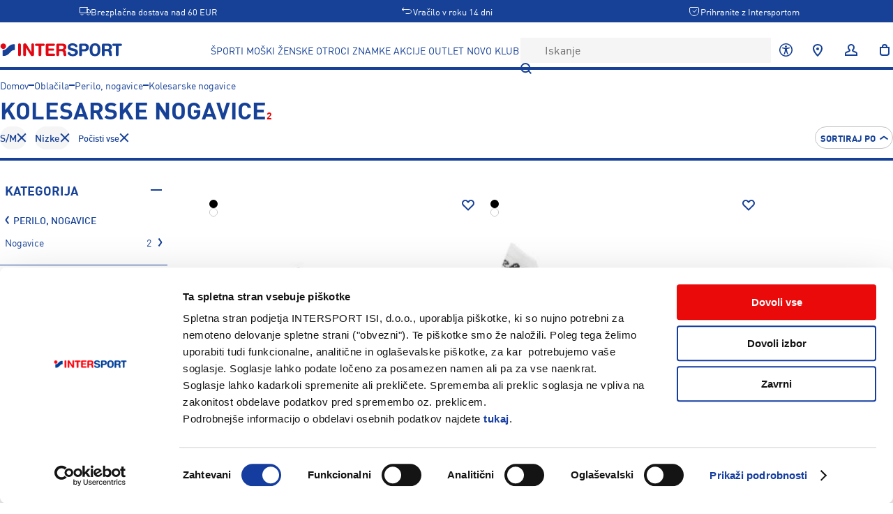

--- FILE ---
content_type: text/plain; charset=UTF-8
request_url: https://www.intersport.si/api/intersport/shared/Api/fetchCatalogPageRecommendations
body_size: 169
content:
{"categoryRocksOrBrandProducts":{"products":[],"id":{"instanceId":"scn_96a05ea46a000","pathWithParams":"kolesarstvo/oblacila/perilo-nogavice/kolesarske-nogavice?pim_height_f=4198&ow_fw_size=5229"}},"lastVisitedBrowsingAlternatives":{"products":[],"id":{"instanceId":"scn_9a5816210a000","pathWithParams":"kolesarstvo/oblacila/perilo-nogavice/kolesarske-nogavice?pim_height_f=4198&ow_fw_size=5229"}}}

--- FILE ---
content_type: text/plain; charset=UTF-8
request_url: https://www.intersport.si/api/intersport/shared/Api/fetchUserAndCart
body_size: 171
content:
{"customer":[],"cart":{"id":"TQrpnicmPWAHcMCXjFLxpatI4mmAhLxk","items":[],"discounts":[],"couponCode":[],"subTotal":0,"grandTotal":0,"email":[],"billingAddress":[],"shippingAddress":[],"shippingMethod":[],"shippingCost":[],"paymentMethod":[],"minimumOrderAmount":0.01,"isBlocked":true,"forcePrepay":true}}

--- FILE ---
content_type: text/plain; charset=UTF-8
request_url: https://www.intersport.si/api/intersport/shared/Api/fetchMenuItems
body_size: 7028
content:
{"menuItems":[{"label":"ŠPORTI","urlPath":"sporti","captionText":[],"layout":"intersport.shared.model.header.MenuLayout.Sports","categoryId":6496,"maybeCategoryId":[6496],"subMenuItems":[{"label":"Tek","urlPath":"sporti/tek","captionText":[],"layout":"intersport.shared.model.header.MenuLayout.Category","categoryId":6519,"maybeCategoryId":[6519],"subMenuItems":[{"label":"Copati","urlPath":"sporti/tek/obutev","captionText":[],"layout":"intersport.shared.model.header.MenuLayout.Category","categoryId":6962,"maybeCategoryId":[6962],"subMenuItems":[],"featuredProducts":[]},{"label":"Majice","urlPath":"sporti/tek/oblacila/majice","captionText":[],"layout":"intersport.shared.model.header.MenuLayout.Category","categoryId":7925,"maybeCategoryId":[7925],"subMenuItems":[],"featuredProducts":[]},{"label":"Hlače","urlPath":"sporti/tek/oblacila/hlace","captionText":[],"layout":"intersport.shared.model.header.MenuLayout.Category","categoryId":8595,"maybeCategoryId":[8595],"subMenuItems":[],"featuredProducts":[]},{"label":"Ure","urlPath":"sporti/tek/oprema/ure-in-merilci","captionText":[],"layout":"intersport.shared.model.header.MenuLayout.Category","categoryId":7636,"maybeCategoryId":[7636],"subMenuItems":[],"featuredProducts":[]},{"label":"Nogavice","urlPath":"sporti/tek/oblacila/nogavice","captionText":[],"layout":"intersport.shared.model.header.MenuLayout.Category","categoryId":12063,"maybeCategoryId":[12063],"subMenuItems":[],"featuredProducts":[]},{"label":"Nahrbtniki","urlPath":"sporti/tek/dodatki/nahrbtniki","captionText":[],"layout":"intersport.shared.model.header.MenuLayout.Category","categoryId":8428,"maybeCategoryId":[8428],"subMenuItems":[],"featuredProducts":[]}],"featuredProducts":[]},{"label":"Pohodništvo","urlPath":"sporti/pohodnistvo","captionText":[],"layout":"intersport.shared.model.header.MenuLayout.Category","categoryId":6504,"maybeCategoryId":[6504],"subMenuItems":[{"label":"Čevlji","urlPath":"sporti/pohodnistvo/obutev","captionText":[],"layout":"intersport.shared.model.header.MenuLayout.Category","categoryId":6961,"maybeCategoryId":[6961],"subMenuItems":[],"featuredProducts":[]},{"label":"Gamaše","urlPath":"sporti/pohodnistvo/oprema/gamase/gamase","captionText":[],"layout":"intersport.shared.model.header.MenuLayout.Category","categoryId":9530,"maybeCategoryId":[9530],"subMenuItems":[],"featuredProducts":[]},{"label":"Hlače","urlPath":"sporti/pohodnistvo/oblacila/hlace","captionText":[],"layout":"intersport.shared.model.header.MenuLayout.Category","categoryId":7931,"maybeCategoryId":[7931],"subMenuItems":[],"featuredProducts":[]},{"label":"Jakne","urlPath":"sporti/pohodnistvo/oblacila/jakne","captionText":[],"layout":"intersport.shared.model.header.MenuLayout.Category","categoryId":8512,"maybeCategoryId":[8512],"subMenuItems":[],"featuredProducts":[]},{"label":"Palice","urlPath":"sporti/pohodnistvo/oprema/pohodniske-palice","captionText":[],"layout":"intersport.shared.model.header.MenuLayout.Category","categoryId":8534,"maybeCategoryId":[8534],"subMenuItems":[],"featuredProducts":[]},{"label":"Nahrbtniki","urlPath":"sporti/pohodnistvo/oprema/nahrbtniki","captionText":[],"layout":"intersport.shared.model.header.MenuLayout.Category","categoryId":7944,"maybeCategoryId":[7944],"subMenuItems":[],"featuredProducts":[]}],"featuredProducts":[]},{"label":"Zima","urlPath":"sporti/zima","captionText":[],"layout":"intersport.shared.model.header.MenuLayout.Category","categoryId":12565,"maybeCategoryId":[12565],"subMenuItems":[{"label":"Sani","urlPath":"sporti/sankanje/oprema","captionText":[],"layout":"intersport.shared.model.header.MenuLayout.Category","categoryId":6706,"maybeCategoryId":[6706],"subMenuItems":[],"featuredProducts":[]},{"label":"Športno perilo","urlPath":"sporti/smucanje/oblacila/aktivno-perilo","captionText":[],"layout":"intersport.shared.model.header.MenuLayout.Category","categoryId":7758,"maybeCategoryId":[7758],"subMenuItems":[],"featuredProducts":[]},{"label":"Drsalke","urlPath":"sporti/drsanje/oprema/drsalke","captionText":[],"layout":"intersport.shared.model.header.MenuLayout.Category","categoryId":8688,"maybeCategoryId":[8688],"subMenuItems":[],"featuredProducts":[]},{"label":"Tek na smučeh","urlPath":"sporti/tek-na-smuceh","captionText":[],"layout":"intersport.shared.model.header.MenuLayout.Category","categoryId":6563,"maybeCategoryId":[6563],"subMenuItems":[],"featuredProducts":[]},{"label":"Dereze","urlPath":"sporti/pohodnistvo/oprema/dereze/dereze","captionText":[],"layout":"intersport.shared.model.header.MenuLayout.Category","categoryId":9748,"maybeCategoryId":[9748],"subMenuItems":[],"featuredProducts":[]},{"label":"Termovke","urlPath":"sporti/pohodnistvo/oprema/steklenice/termo-steklenice","captionText":[],"layout":"intersport.shared.model.header.MenuLayout.Category","categoryId":8794,"maybeCategoryId":[8794],"subMenuItems":[],"featuredProducts":[]}],"featuredProducts":[]},{"label":"Prosti čas","urlPath":"sporti/prosti-cas","captionText":[],"layout":"intersport.shared.model.header.MenuLayout.Category","categoryId":6546,"maybeCategoryId":[6546],"subMenuItems":[{"label":"Zimska obutev","urlPath":"sporti/prosti-cas/obutev/zimska-obutev","captionText":[],"layout":"intersport.shared.model.header.MenuLayout.Category","categoryId":8483,"maybeCategoryId":[8483],"subMenuItems":[],"featuredProducts":[]},{"label":"Kape","urlPath":"sporti/prosti-cas/dodatki/kape-klobuki/kape","captionText":[],"layout":"intersport.shared.model.header.MenuLayout.Category","categoryId":9546,"maybeCategoryId":[9546],"subMenuItems":[],"featuredProducts":[]},{"label":"Hlače","urlPath":"sporti/prosti-cas/oblacila/hlace","captionText":[],"layout":"intersport.shared.model.header.MenuLayout.Category","categoryId":7685,"maybeCategoryId":[7685],"subMenuItems":[],"featuredProducts":[]},{"label":"Jakne","urlPath":"sporti/prosti-cas/oblacila/jakne","captionText":[],"layout":"intersport.shared.model.header.MenuLayout.Category","categoryId":8071,"maybeCategoryId":[8071],"subMenuItems":[],"featuredProducts":[]},{"label":"Sončna očala","urlPath":"sporti/prosti-cas/oprema/soncna-ocala","captionText":[],"layout":"intersport.shared.model.header.MenuLayout.Category","categoryId":7465,"maybeCategoryId":[7465],"subMenuItems":[],"featuredProducts":[]},{"label":"Nahrbtniki","urlPath":"sporti/prosti-cas/oprema/nahrbtniki","captionText":[],"layout":"intersport.shared.model.header.MenuLayout.Category","categoryId":8189,"maybeCategoryId":[8189],"subMenuItems":[],"featuredProducts":[]}],"featuredProducts":[]},{"label":"Fitnes","urlPath":"sporti/fitnes","captionText":[],"layout":"intersport.shared.model.header.MenuLayout.Category","categoryId":6529,"maybeCategoryId":[6529],"subMenuItems":[{"label":"Oblačila","urlPath":"sporti/fitnes/oblacila","captionText":[],"layout":"intersport.shared.model.header.MenuLayout.Category","categoryId":6966,"maybeCategoryId":[6966],"subMenuItems":[],"featuredProducts":[]},{"label":"Copati","urlPath":"sporti/fitnes/obutev","captionText":[],"layout":"intersport.shared.model.header.MenuLayout.Category","categoryId":7315,"maybeCategoryId":[7315],"subMenuItems":[],"featuredProducts":[]},{"label":"Sobna kolesa","urlPath":"sporti/fitnes/oprema/sobna-kolesa","captionText":[],"layout":"intersport.shared.model.header.MenuLayout.Category","categoryId":7555,"maybeCategoryId":[7555],"subMenuItems":[],"featuredProducts":[]},{"label":"Uteži","urlPath":"sporti/fitnes/oprema/utezi-palice-in-diski","captionText":[],"layout":"intersport.shared.model.header.MenuLayout.Category","categoryId":7947,"maybeCategoryId":[7947],"subMenuItems":[],"featuredProducts":[]},{"label":"Podloge","urlPath":"sporti/fitnes/oprema/podloge","captionText":[],"layout":"intersport.shared.model.header.MenuLayout.Category","categoryId":8619,"maybeCategoryId":[8619],"subMenuItems":[],"featuredProducts":[]},{"label":"Torbe","urlPath":"sporti/fitnes/oprema/fitnes-torbe","captionText":[],"layout":"intersport.shared.model.header.MenuLayout.Category","categoryId":8099,"maybeCategoryId":[8099],"subMenuItems":[],"featuredProducts":[]}],"featuredProducts":[]},{"label":"Nogomet","urlPath":"sporti/nogomet","captionText":[],"layout":"intersport.shared.model.header.MenuLayout.Category","categoryId":6574,"maybeCategoryId":[6574],"subMenuItems":[{"label":"Čevlji","urlPath":"sporti/nogomet/obutev","captionText":[],"layout":"intersport.shared.model.header.MenuLayout.Category","categoryId":7046,"maybeCategoryId":[7046],"subMenuItems":[],"featuredProducts":[]},{"label":"Hlače","urlPath":"sporti/nogomet/oblacila/hlace","captionText":[],"layout":"intersport.shared.model.header.MenuLayout.Category","categoryId":7526,"maybeCategoryId":[7526],"subMenuItems":[],"featuredProducts":[]},{"label":"Majice","urlPath":"sporti/nogomet/oblacila/majice","captionText":[],"layout":"intersport.shared.model.header.MenuLayout.Category","categoryId":7997,"maybeCategoryId":[7997],"subMenuItems":[],"featuredProducts":[]},{"label":"Nogavice in štucne","urlPath":"sporti/nogomet/oblacila/nogavice-in-stucne","captionText":[],"layout":"intersport.shared.model.header.MenuLayout.Category","categoryId":12072,"maybeCategoryId":[12072],"subMenuItems":[],"featuredProducts":[]},{"label":"Žoge","urlPath":"sporti/nogomet/oprema/nogometne-zoge","captionText":[],"layout":"intersport.shared.model.header.MenuLayout.Category","categoryId":8100,"maybeCategoryId":[8100],"subMenuItems":[],"featuredProducts":[]},{"label":"Dresi","urlPath":"sporti/nogomet/oblacila/dresi","captionText":[],"layout":"intersport.shared.model.header.MenuLayout.Category","categoryId":8082,"maybeCategoryId":[8082],"subMenuItems":[],"featuredProducts":[]}],"featuredProducts":[]},{"label":"Plavanje","urlPath":"sporti/plavanje","captionText":[],"layout":"intersport.shared.model.header.MenuLayout.Category","categoryId":6562,"maybeCategoryId":[6562],"subMenuItems":[{"label":"Kopalke","urlPath":"sporti/plaza-in-vodni-sporti/oblacila/kopalke-in-kopalne-hlace","captionText":[],"layout":"intersport.shared.model.header.MenuLayout.Category","categoryId":7768,"maybeCategoryId":[7768],"subMenuItems":[],"featuredProducts":[]},{"label":"Japonke in natikači","urlPath":"sporti/plaza-in-vodni-sporti/obutev","captionText":[],"layout":"intersport.shared.model.header.MenuLayout.Category","categoryId":7316,"maybeCategoryId":[7316],"subMenuItems":[],"featuredProducts":[]},{"label":"Supi","urlPath":"sporti/plaza-in-vodni-sporti/oprema/supi","captionText":[],"layout":"intersport.shared.model.header.MenuLayout.Category","categoryId":8266,"maybeCategoryId":[8266],"subMenuItems":[],"featuredProducts":[]},{"label":"Potapljaški seti / Maske","urlPath":"sporti/plaza-in-vodni-sporti/oprema/potapljaski-seti","captionText":[],"layout":"intersport.shared.model.header.MenuLayout.Category","categoryId":11469,"maybeCategoryId":[11469],"subMenuItems":[],"featuredProducts":[]},{"label":"Plavalna očala","urlPath":"sporti/plaza-in-vodni-sporti/oprema/plavalna-ocala","captionText":[],"layout":"intersport.shared.model.header.MenuLayout.Category","categoryId":8092,"maybeCategoryId":[8092],"subMenuItems":[],"featuredProducts":[]},{"label":"Plavuti","urlPath":"sporti/plaza-in-vodni-sporti/oprema/plavuti","captionText":[],"layout":"intersport.shared.model.header.MenuLayout.Category","categoryId":7856,"maybeCategoryId":[7856],"subMenuItems":[],"featuredProducts":[]}],"featuredProducts":[]},{"label":"Smučanje","urlPath":"sporti/smucanje","captionText":[],"layout":"intersport.shared.model.header.MenuLayout.Category","categoryId":6609,"maybeCategoryId":[6609],"subMenuItems":[{"label":"Smuči","urlPath":"sporti/smucanje/smuci","captionText":[],"layout":"intersport.shared.model.header.MenuLayout.Category","categoryId":11284,"maybeCategoryId":[11284],"subMenuItems":[],"featuredProducts":[]},{"label":"Čevlji","urlPath":"sporti/smucanje/smucarski-cevlji","captionText":[],"layout":"intersport.shared.model.header.MenuLayout.Category","categoryId":11251,"maybeCategoryId":[11251],"subMenuItems":[],"featuredProducts":[]},{"label":"Hlače","urlPath":"sporti/smucanje/oblacila/smucarske-hlace","captionText":[],"layout":"intersport.shared.model.header.MenuLayout.Category","categoryId":7513,"maybeCategoryId":[7513],"subMenuItems":[],"featuredProducts":[]},{"label":"Jakne","urlPath":"sporti/smucanje/oblacila/smucarske-jakne","captionText":[],"layout":"intersport.shared.model.header.MenuLayout.Category","categoryId":8151,"maybeCategoryId":[8151],"subMenuItems":[],"featuredProducts":[]},{"label":"Perilo","urlPath":"sporti/smucanje/oblacila/aktivno-perilo","captionText":[],"layout":"intersport.shared.model.header.MenuLayout.Category","categoryId":7758,"maybeCategoryId":[7758],"subMenuItems":[],"featuredProducts":[]},{"label":"Čelade","urlPath":"sporti/smucanje/oprema-in-dodatki/smucarske-celade","captionText":[],"layout":"intersport.shared.model.header.MenuLayout.Category","categoryId":11362,"maybeCategoryId":[11362],"subMenuItems":[],"featuredProducts":[]}],"featuredProducts":[]}],"featuredProducts":[]},{"label":"MOŠKI","urlPath":"moski","captionText":[],"layout":"intersport.shared.model.header.MenuLayout.Category","categoryId":6499,"maybeCategoryId":[6499],"subMenuItems":[{"label":"Oblačila","urlPath":"moski/oblacila","captionText":[],"layout":"intersport.shared.model.header.MenuLayout.Category","categoryId":6658,"maybeCategoryId":[6658],"subMenuItems":[{"label":"Brezrokavniki","urlPath":"moski/oblacila/brezrokavniki","captionText":[],"layout":"intersport.shared.model.header.MenuLayout.Category","categoryId":6919,"maybeCategoryId":[6919],"subMenuItems":[],"featuredProducts":[]},{"label":"Dežna oblačila","urlPath":"moski/oblacila/dezna-oblacila","captionText":[],"layout":"intersport.shared.model.header.MenuLayout.Category","categoryId":7050,"maybeCategoryId":[7050],"subMenuItems":[],"featuredProducts":[]},{"label":"Hlače","urlPath":"moski/oblacila/hlace","captionText":[],"layout":"intersport.shared.model.header.MenuLayout.Category","categoryId":6958,"maybeCategoryId":[6958],"subMenuItems":[],"featuredProducts":[]},{"label":"Jakne","urlPath":"moski/oblacila/jakne","captionText":[],"layout":"intersport.shared.model.header.MenuLayout.Category","categoryId":6907,"maybeCategoryId":[6907],"subMenuItems":[],"featuredProducts":[]},{"label":"Jopice","urlPath":"moski/oblacila/jopice","captionText":[],"layout":"intersport.shared.model.header.MenuLayout.Category","categoryId":7180,"maybeCategoryId":[7180],"subMenuItems":[],"featuredProducts":[]},{"label":"Kimono","urlPath":"moski/oblacila/kimono","captionText":[],"layout":"intersport.shared.model.header.MenuLayout.Category","categoryId":6918,"maybeCategoryId":[6918],"subMenuItems":[],"featuredProducts":[]},{"label":"Kopalna oblačila","urlPath":"moski/oblacila/kopalna-oblacila","captionText":[],"layout":"intersport.shared.model.header.MenuLayout.Category","categoryId":7284,"maybeCategoryId":[7284],"subMenuItems":[],"featuredProducts":[]},{"label":"Majice","urlPath":"moski/oblacila/majice","captionText":[],"layout":"intersport.shared.model.header.MenuLayout.Category","categoryId":6735,"maybeCategoryId":[6735],"subMenuItems":[],"featuredProducts":[]}],"featuredProducts":[]},{"label":"Obutev","urlPath":"moski/obutev","captionText":[],"layout":"intersport.shared.model.header.MenuLayout.Category","categoryId":6675,"maybeCategoryId":[6675],"subMenuItems":[{"label":"Copati za prosti čas","urlPath":"moski/obutev/copati-za-prosti-cas","captionText":[],"layout":"intersport.shared.model.header.MenuLayout.Category","categoryId":7319,"maybeCategoryId":[7319],"subMenuItems":[],"featuredProducts":[]},{"label":"Tekaški copati","urlPath":"moski/obutev/tekaski-copati","captionText":[],"layout":"intersport.shared.model.header.MenuLayout.Category","categoryId":7281,"maybeCategoryId":[7281],"subMenuItems":[],"featuredProducts":[]},{"label":"Pohodni čevlji","urlPath":"moski/obutev/pohodni-cevlji","captionText":[],"layout":"intersport.shared.model.header.MenuLayout.Category","categoryId":6787,"maybeCategoryId":[6787],"subMenuItems":[],"featuredProducts":[]},{"label":"Nogometni čevlji","urlPath":"moski/obutev/nogometni-cevlji","captionText":[],"layout":"intersport.shared.model.header.MenuLayout.Category","categoryId":6829,"maybeCategoryId":[6829],"subMenuItems":[],"featuredProducts":[]},{"label":"Fitnes copati","urlPath":"moski/obutev/fitnes-copati","captionText":[],"layout":"intersport.shared.model.header.MenuLayout.Category","categoryId":6741,"maybeCategoryId":[6741],"subMenuItems":[],"featuredProducts":[]},{"label":"Košarkaški copati","urlPath":"moski/obutev/kosarkaski-copati","captionText":[],"layout":"intersport.shared.model.header.MenuLayout.Category","categoryId":7142,"maybeCategoryId":[7142],"subMenuItems":[],"featuredProducts":[]},{"label":"Dvoranski copati","urlPath":"moski/obutev/dvoranski-copati","captionText":[],"layout":"intersport.shared.model.header.MenuLayout.Category","categoryId":7090,"maybeCategoryId":[7090],"subMenuItems":[],"featuredProducts":[]},{"label":"Japonke","urlPath":"moski/obutev/japonke","captionText":[],"layout":"intersport.shared.model.header.MenuLayout.Category","categoryId":7141,"maybeCategoryId":[7141],"subMenuItems":[],"featuredProducts":[]}],"featuredProducts":[]},{"label":"Dodatki","urlPath":"moski/dodatki","captionText":[],"layout":"intersport.shared.model.header.MenuLayout.Category","categoryId":6610,"maybeCategoryId":[6610],"subMenuItems":[{"label":"Brisače","urlPath":"moski/dodatki/brisace","captionText":[],"layout":"intersport.shared.model.header.MenuLayout.Category","categoryId":7143,"maybeCategoryId":[7143],"subMenuItems":[],"featuredProducts":[]},{"label":"Kape, klobuki","urlPath":"moski/dodatki/kape-klobuki","captionText":[],"layout":"intersport.shared.model.header.MenuLayout.Category","categoryId":7282,"maybeCategoryId":[7282],"subMenuItems":[],"featuredProducts":[]},{"label":"Nahrbtniki","urlPath":"moski/dodatki/nahrbtniki","captionText":[],"layout":"intersport.shared.model.header.MenuLayout.Category","categoryId":6916,"maybeCategoryId":[6916],"subMenuItems":[],"featuredProducts":[]},{"label":"Nogavice","urlPath":"moski/dodatki/nogavice","captionText":[],"layout":"intersport.shared.model.header.MenuLayout.Category","categoryId":6742,"maybeCategoryId":[6742],"subMenuItems":[],"featuredProducts":[]},{"label":"Pasovi","urlPath":"moski/dodatki/pasovi","captionText":[],"layout":"intersport.shared.model.header.MenuLayout.Category","categoryId":7283,"maybeCategoryId":[7283],"subMenuItems":[],"featuredProducts":[]},{"label":"Rokavice","urlPath":"moski/dodatki/rokavice","captionText":[],"layout":"intersport.shared.model.header.MenuLayout.Category","categoryId":7320,"maybeCategoryId":[7320],"subMenuItems":[],"featuredProducts":[]},{"label":"Očala","urlPath":"moski/dodatki/soncna-ocala","captionText":[],"layout":"intersport.shared.model.header.MenuLayout.Category","categoryId":7298,"maybeCategoryId":[7298],"subMenuItems":[],"featuredProducts":[]},{"label":"Šali, rute","urlPath":"moski/dodatki/sali-rute","captionText":[],"layout":"intersport.shared.model.header.MenuLayout.Category","categoryId":7179,"maybeCategoryId":[7179],"subMenuItems":[],"featuredProducts":[]}],"featuredProducts":[]},{"label":"Oprema","urlPath":"moski/oprema","captionText":[],"layout":"intersport.shared.model.header.MenuLayout.Category","categoryId":12314,"maybeCategoryId":[12314],"subMenuItems":[{"label":"Loparji","urlPath":"moski/dodatki/tenis-loparji","captionText":[],"layout":"intersport.shared.model.header.MenuLayout.Category","categoryId":7340,"maybeCategoryId":[7340],"subMenuItems":[],"featuredProducts":[]},{"label":"Kolesa","urlPath":"moski/oprema/gorska-kolesa","captionText":[],"layout":"intersport.shared.model.header.MenuLayout.Category","categoryId":12326,"maybeCategoryId":[12326],"subMenuItems":[],"featuredProducts":[]},{"label":"Čelade","urlPath":"moski/dodatki/celade","captionText":[],"layout":"intersport.shared.model.header.MenuLayout.Category","categoryId":7202,"maybeCategoryId":[7202],"subMenuItems":[],"featuredProducts":[]},{"label":"Športne ure","urlPath":"moski/dodatki/sportne-ure","captionText":[],"layout":"intersport.shared.model.header.MenuLayout.Category","categoryId":7251,"maybeCategoryId":[7251],"subMenuItems":[],"featuredProducts":[]},{"label":"Drsalke","urlPath":"moski/dodatki/hokejske-drsalke","captionText":[],"layout":"intersport.shared.model.header.MenuLayout.Category","categoryId":6984,"maybeCategoryId":[6984],"subMenuItems":[],"featuredProducts":[]},{"label":"Rolerji, kotalke","urlPath":"moski/oprema/rolerji-kotalke","captionText":[],"layout":"intersport.shared.model.header.MenuLayout.Category","categoryId":12325,"maybeCategoryId":[12325],"subMenuItems":[],"featuredProducts":[]},{"label":"Smučarske palice","urlPath":"moski/dodatki/smucarske-palice","captionText":[],"layout":"intersport.shared.model.header.MenuLayout.Category","categoryId":7070,"maybeCategoryId":[7070],"subMenuItems":[],"featuredProducts":[]},{"label":"Smučarski čevlji","urlPath":"moski/dodatki/smucarski-cevlji","captionText":[],"layout":"intersport.shared.model.header.MenuLayout.Category","categoryId":6719,"maybeCategoryId":[6719],"subMenuItems":[],"featuredProducts":[]}],"featuredProducts":[]}],"featuredProducts":[]},{"label":"ŽENSKE","urlPath":"zenske","captionText":[],"layout":"intersport.shared.model.header.MenuLayout.Category","categoryId":6497,"maybeCategoryId":[6497],"subMenuItems":[{"label":"Oblačila","urlPath":"zenske/oblacila","captionText":[],"layout":"intersport.shared.model.header.MenuLayout.Category","categoryId":6534,"maybeCategoryId":[6534],"subMenuItems":[{"label":"Brezrokavniki","urlPath":"zenske/oblacila/brezrokavniki","captionText":[],"layout":"intersport.shared.model.header.MenuLayout.Category","categoryId":6877,"maybeCategoryId":[6877],"subMenuItems":[],"featuredProducts":[]},{"label":"Dežna oblačila","urlPath":"zenske/oblacila/dezna-oblacila","captionText":[],"layout":"intersport.shared.model.header.MenuLayout.Category","categoryId":7154,"maybeCategoryId":[7154],"subMenuItems":[],"featuredProducts":[]},{"label":"Hlače","urlPath":"zenske/oblacila/hlace","captionText":[],"layout":"intersport.shared.model.header.MenuLayout.Category","categoryId":7016,"maybeCategoryId":[7016],"subMenuItems":[],"featuredProducts":[]},{"label":"Jakne","urlPath":"zenske/oblacila/jakne","captionText":[],"layout":"intersport.shared.model.header.MenuLayout.Category","categoryId":6973,"maybeCategoryId":[6973],"subMenuItems":[],"featuredProducts":[]},{"label":"Jopice","urlPath":"zenske/oblacila/jopice","captionText":[],"layout":"intersport.shared.model.header.MenuLayout.Category","categoryId":7378,"maybeCategoryId":[7378],"subMenuItems":[],"featuredProducts":[]},{"label":"Kopalna oblačila","urlPath":"zenske/oblacila/kopalna-oblacila","captionText":[],"layout":"intersport.shared.model.header.MenuLayout.Category","categoryId":7194,"maybeCategoryId":[7194],"subMenuItems":[],"featuredProducts":[]},{"label":"Krila","urlPath":"zenske/oblacila/krila","captionText":[],"layout":"intersport.shared.model.header.MenuLayout.Category","categoryId":7107,"maybeCategoryId":[7107],"subMenuItems":[],"featuredProducts":[]},{"label":"Majice","urlPath":"zenske/oblacila/majice","captionText":[],"layout":"intersport.shared.model.header.MenuLayout.Category","categoryId":6795,"maybeCategoryId":[6795],"subMenuItems":[],"featuredProducts":[]}],"featuredProducts":[]},{"label":"Obutev","urlPath":"zenske/obutev","captionText":[],"layout":"intersport.shared.model.header.MenuLayout.Category","categoryId":6547,"maybeCategoryId":[6547],"subMenuItems":[{"label":"Zimski čevlji","urlPath":"zenske/obutev/zimski-cevlji","captionText":[],"layout":"intersport.shared.model.header.MenuLayout.Category","categoryId":7104,"maybeCategoryId":[7104],"subMenuItems":[],"featuredProducts":[]},{"label":"Tekaški copati","urlPath":"zenske/obutev/tekaski-copati","captionText":[],"layout":"intersport.shared.model.header.MenuLayout.Category","categoryId":7151,"maybeCategoryId":[7151],"subMenuItems":[],"featuredProducts":[]},{"label":"Fitnes copati","urlPath":"zenske/obutev/fitnes-copati","captionText":[],"layout":"intersport.shared.model.header.MenuLayout.Category","categoryId":7328,"maybeCategoryId":[7328],"subMenuItems":[],"featuredProducts":[]},{"label":"Pohodni čevlji","urlPath":"zenske/obutev/pohodni-cevlji","captionText":[],"layout":"intersport.shared.model.header.MenuLayout.Category","categoryId":7241,"maybeCategoryId":[7241],"subMenuItems":[],"featuredProducts":[]},{"label":"Copati za prosti čas","urlPath":"zenske/obutev/copati-za-prosti-cas","captionText":[],"layout":"intersport.shared.model.header.MenuLayout.Category","categoryId":6708,"maybeCategoryId":[6708],"subMenuItems":[],"featuredProducts":[]},{"label":"Copati za odbojko","urlPath":"zenske/obutev/copati-za-odbojko","captionText":[],"layout":"intersport.shared.model.header.MenuLayout.Category","categoryId":7059,"maybeCategoryId":[7059],"subMenuItems":[],"featuredProducts":[]},{"label":"Rokometni copati","urlPath":"zenske/obutev/rokometni-copati","captionText":[],"layout":"intersport.shared.model.header.MenuLayout.Category","categoryId":7105,"maybeCategoryId":[7105],"subMenuItems":[],"featuredProducts":[]},{"label":"Dvoranski copati","urlPath":"zenske/obutev/dvoranski-copati","captionText":[],"layout":"intersport.shared.model.header.MenuLayout.Category","categoryId":6970,"maybeCategoryId":[6970],"subMenuItems":[],"featuredProducts":[]}],"featuredProducts":[]},{"label":"Dodatki","urlPath":"zenske/dodatki","captionText":[],"layout":"intersport.shared.model.header.MenuLayout.Category","categoryId":6620,"maybeCategoryId":[6620],"subMenuItems":[{"label":"Kape, klobuki","urlPath":"zenske/dodatki/kape-klobuki","captionText":[],"layout":"intersport.shared.model.header.MenuLayout.Category","categoryId":7063,"maybeCategoryId":[7063],"subMenuItems":[],"featuredProducts":[]},{"label":"Nahrbtniki","urlPath":"zenske/dodatki/nahrbtniki","captionText":[],"layout":"intersport.shared.model.header.MenuLayout.Category","categoryId":6878,"maybeCategoryId":[6878],"subMenuItems":[],"featuredProducts":[]},{"label":"Nogavice","urlPath":"zenske/dodatki/nogavice","captionText":[],"layout":"intersport.shared.model.header.MenuLayout.Category","categoryId":7244,"maybeCategoryId":[7244],"subMenuItems":[],"featuredProducts":[]},{"label":"Očala","urlPath":"zenske/dodatki/ocala","captionText":[],"layout":"intersport.shared.model.header.MenuLayout.Category","categoryId":6935,"maybeCategoryId":[6935],"subMenuItems":[],"featuredProducts":[]},{"label":"Rokavice","urlPath":"zenske/dodatki/rokavice","captionText":[],"layout":"intersport.shared.model.header.MenuLayout.Category","categoryId":7195,"maybeCategoryId":[7195],"subMenuItems":[],"featuredProducts":[]},{"label":"Športne torbe","urlPath":"zenske/dodatki/sportne-torbe","captionText":[],"layout":"intersport.shared.model.header.MenuLayout.Category","categoryId":6755,"maybeCategoryId":[6755],"subMenuItems":[],"featuredProducts":[]},{"label":"Šali, rute","urlPath":"zenske/dodatki/sali-rute","captionText":[],"layout":"intersport.shared.model.header.MenuLayout.Category","categoryId":7155,"maybeCategoryId":[7155],"subMenuItems":[],"featuredProducts":[]},{"label":"Trakovi za glavo, podkape","urlPath":"zenske/dodatki/trakovi-za-glavo-podkape","captionText":[],"layout":"intersport.shared.model.header.MenuLayout.Category","categoryId":7108,"maybeCategoryId":[7108],"subMenuItems":[],"featuredProducts":[]}],"featuredProducts":[]},{"label":"Oprema","urlPath":"zenske/oprema","captionText":[],"layout":"intersport.shared.model.header.MenuLayout.Category","categoryId":12313,"maybeCategoryId":[12313],"subMenuItems":[{"label":"Čelade","urlPath":"zenske/oprema/celade","captionText":[],"layout":"intersport.shared.model.header.MenuLayout.Category","categoryId":12461,"maybeCategoryId":[12461],"subMenuItems":[],"featuredProducts":[]},{"label":"Drsalke","urlPath":"zenske/oprema/drsalke","captionText":[],"layout":"intersport.shared.model.header.MenuLayout.Category","categoryId":12460,"maybeCategoryId":[12460],"subMenuItems":[],"featuredProducts":[]},{"label":"Kolesa","urlPath":"zenske/oprema/kolesa","captionText":[],"layout":"intersport.shared.model.header.MenuLayout.Category","categoryId":12458,"maybeCategoryId":[12458],"subMenuItems":[],"featuredProducts":[]},{"label":"Loparji","urlPath":"zenske/oprema/loparji","captionText":[],"layout":"intersport.shared.model.header.MenuLayout.Category","categoryId":12459,"maybeCategoryId":[12459],"subMenuItems":[],"featuredProducts":[]},{"label":"Rolerji, kotalke","urlPath":"zenske/oprema/rolerji-kotalke","captionText":[],"layout":"intersport.shared.model.header.MenuLayout.Category","categoryId":12316,"maybeCategoryId":[12316],"subMenuItems":[],"featuredProducts":[]},{"label":"Smučarske palice","urlPath":"zenske/oprema/smucarske-palice","captionText":[],"layout":"intersport.shared.model.header.MenuLayout.Category","categoryId":12462,"maybeCategoryId":[12462],"subMenuItems":[],"featuredProducts":[]},{"label":"Smučarski čevlji","urlPath":"zenske/oprema/smucarski-cevlji","captionText":[],"layout":"intersport.shared.model.header.MenuLayout.Category","categoryId":12464,"maybeCategoryId":[12464],"subMenuItems":[],"featuredProducts":[]},{"label":"Športne ure","urlPath":"zenske/oprema/sportne-ure","captionText":[],"layout":"intersport.shared.model.header.MenuLayout.Category","categoryId":12465,"maybeCategoryId":[12465],"subMenuItems":[],"featuredProducts":[]}],"featuredProducts":[]}],"featuredProducts":[]},{"label":"OTROCI","urlPath":"otroci","captionText":[],"layout":"intersport.shared.model.header.MenuLayout.Category","categoryId":6498,"maybeCategoryId":[6498],"subMenuItems":[{"label":"Oblačila","urlPath":"otroci/oblacila","captionText":[],"layout":"intersport.shared.model.header.MenuLayout.Category","categoryId":6612,"maybeCategoryId":[6612],"subMenuItems":[{"label":"Trenirke","urlPath":"otroci/oblacila/trenirke","captionText":[],"layout":"intersport.shared.model.header.MenuLayout.Category","categoryId":7296,"maybeCategoryId":[7296],"subMenuItems":[],"featuredProducts":[]},{"label":"Majice","urlPath":"otroci/oblacila/majice","captionText":[],"layout":"intersport.shared.model.header.MenuLayout.Category","categoryId":7158,"maybeCategoryId":[7158],"subMenuItems":[],"featuredProducts":[]},{"label":"Hlače","urlPath":"otroci/oblacila/hlace","captionText":[],"layout":"intersport.shared.model.header.MenuLayout.Category","categoryId":7383,"maybeCategoryId":[7383],"subMenuItems":[],"featuredProducts":[]},{"label":"Puloverji in jope","urlPath":"otroci/oblacila/puloverji-in-jope","captionText":[],"layout":"intersport.shared.model.header.MenuLayout.Category","categoryId":7248,"maybeCategoryId":[7248],"subMenuItems":[],"featuredProducts":[]},{"label":"Jakne","urlPath":"otroci/oblacila/jakne","captionText":[],"layout":"intersport.shared.model.header.MenuLayout.Category","categoryId":7335,"maybeCategoryId":[7335],"subMenuItems":[],"featuredProducts":[]},{"label":"Kopalna oblačila","urlPath":"otroci/oblacila/kopalna-oblacila","captionText":[],"layout":"intersport.shared.model.header.MenuLayout.Category","categoryId":6842,"maybeCategoryId":[6842],"subMenuItems":[],"featuredProducts":[]},{"label":"Spodnje perilo, nogavice","urlPath":"otroci/oblacila/spodnje-perilo-nogavice","captionText":[],"layout":"intersport.shared.model.header.MenuLayout.Category","categoryId":6715,"maybeCategoryId":[6715],"subMenuItems":[],"featuredProducts":[]},{"label":"Dežna oblačila","urlPath":"otroci/oblacila/dezna-oblacila","captionText":[],"layout":"intersport.shared.model.header.MenuLayout.Category","categoryId":6801,"maybeCategoryId":[6801],"subMenuItems":[],"featuredProducts":[]}],"featuredProducts":[]},{"label":"Obutev","urlPath":"otroci/obutev","captionText":[],"layout":"intersport.shared.model.header.MenuLayout.Category","categoryId":6621,"maybeCategoryId":[6621],"subMenuItems":[{"label":"Zimski čevlji","urlPath":"otroci/obutev/zimski-cevlji","captionText":[],"layout":"intersport.shared.model.header.MenuLayout.Category","categoryId":7380,"maybeCategoryId":[7380],"subMenuItems":[],"featuredProducts":[]},{"label":"Tekaški copati","urlPath":"otroci/obutev/tekaski-copati","captionText":[],"layout":"intersport.shared.model.header.MenuLayout.Category","categoryId":6713,"maybeCategoryId":[6713],"subMenuItems":[],"featuredProducts":[]},{"label":"Copati za prosti čas","urlPath":"otroci/obutev/copati-za-prosti-cas","captionText":[],"layout":"intersport.shared.model.header.MenuLayout.Category","categoryId":6976,"maybeCategoryId":[6976],"subMenuItems":[],"featuredProducts":[]},{"label":"Nogometni čevlji","urlPath":"otroci/obutev/nogometni-cevlji","captionText":[],"layout":"intersport.shared.model.header.MenuLayout.Category","categoryId":7246,"maybeCategoryId":[7246],"subMenuItems":[],"featuredProducts":[]},{"label":"Pohodni čevlji","urlPath":"otroci/obutev/pohodni-cevlji","captionText":[],"layout":"intersport.shared.model.header.MenuLayout.Category","categoryId":6798,"maybeCategoryId":[6798],"subMenuItems":[],"featuredProducts":[]},{"label":"Košarkaški copati","urlPath":"otroci/obutev/kosarkaski-copati","captionText":[],"layout":"intersport.shared.model.header.MenuLayout.Category","categoryId":7294,"maybeCategoryId":[7294],"subMenuItems":[],"featuredProducts":[]},{"label":"Dvoranski copati","urlPath":"otroci/obutev/dvoranski-copati","captionText":[],"layout":"intersport.shared.model.header.MenuLayout.Category","categoryId":7245,"maybeCategoryId":[7245],"subMenuItems":[],"featuredProducts":[]},{"label":"Teniški copati","urlPath":"otroci/obutev/teniski-copati","captionText":[],"layout":"intersport.shared.model.header.MenuLayout.Category","categoryId":7064,"maybeCategoryId":[7064],"subMenuItems":[],"featuredProducts":[]}],"featuredProducts":[]},{"label":"Dodatki","urlPath":"otroci/dodatki","captionText":[],"layout":"intersport.shared.model.header.MenuLayout.Category","categoryId":6522,"maybeCategoryId":[6522],"subMenuItems":[{"label":"Kape, klobuki","urlPath":"otroci/dodatki/kape-klobuki","captionText":[],"layout":"intersport.shared.model.header.MenuLayout.Category","categoryId":6717,"maybeCategoryId":[6717],"subMenuItems":[],"featuredProducts":[]},{"label":"Trakovi za glavo, podkape","urlPath":"otroci/dodatki/trakovi-za-glavo-podkape","captionText":[],"layout":"intersport.shared.model.header.MenuLayout.Category","categoryId":6760,"maybeCategoryId":[6760],"subMenuItems":[],"featuredProducts":[]},{"label":"Nahrbtniki","urlPath":"otroci/dodatki/nahrbtniki","captionText":[],"layout":"intersport.shared.model.header.MenuLayout.Category","categoryId":7250,"maybeCategoryId":[7250],"subMenuItems":[],"featuredProducts":[]},{"label":"Nogavice","urlPath":"otroci/dodatki/nogavice","captionText":[],"layout":"intersport.shared.model.header.MenuLayout.Category","categoryId":6883,"maybeCategoryId":[6883],"subMenuItems":[],"featuredProducts":[]},{"label":"Rokavice","urlPath":"otroci/dodatki/rokavice","captionText":[],"layout":"intersport.shared.model.header.MenuLayout.Category","categoryId":6843,"maybeCategoryId":[6843],"subMenuItems":[],"featuredProducts":[]},{"label":"Očala","urlPath":"otroci/dodatki/soncna-ocala","captionText":[],"layout":"intersport.shared.model.header.MenuLayout.Category","categoryId":7386,"maybeCategoryId":[7386],"subMenuItems":[],"featuredProducts":[]},{"label":"Športne torbe","urlPath":"otroci/dodatki/sportne-torbe","captionText":[],"layout":"intersport.shared.model.header.MenuLayout.Category","categoryId":7113,"maybeCategoryId":[7113],"subMenuItems":[],"featuredProducts":[]},{"label":"Vreče in majhne torbe","urlPath":"otroci/dodatki/vrece-in-majhne-torbe","captionText":[],"layout":"intersport.shared.model.header.MenuLayout.Category","categoryId":6844,"maybeCategoryId":[6844],"subMenuItems":[],"featuredProducts":[]}],"featuredProducts":[]},{"label":"Oprema","urlPath":"otroci/oprema","captionText":[],"layout":"intersport.shared.model.header.MenuLayout.Category","categoryId":12271,"maybeCategoryId":[12271],"subMenuItems":[{"label":"Loparji","urlPath":"otroci/dodatki/tenis-loparji","captionText":[],"layout":"intersport.shared.model.header.MenuLayout.Category","categoryId":6721,"maybeCategoryId":[6721],"subMenuItems":[],"featuredProducts":[]},{"label":"Čelade","urlPath":"otroci/oprema/celade","captionText":[],"layout":"intersport.shared.model.header.MenuLayout.Category","categoryId":12277,"maybeCategoryId":[12277],"subMenuItems":[],"featuredProducts":[]},{"label":"Drsalke","urlPath":"otroci/dodatki/otroske-drsalke","captionText":[],"layout":"intersport.shared.model.header.MenuLayout.Category","categoryId":7026,"maybeCategoryId":[7026],"subMenuItems":[],"featuredProducts":[]},{"label":"Otroška kolesa","urlPath":"otroci/oprema/otroska-kolesa","captionText":[],"layout":"intersport.shared.model.header.MenuLayout.Category","categoryId":12276,"maybeCategoryId":[12276],"subMenuItems":[],"featuredProducts":[]},{"label":"Otroške smuči","urlPath":"otroci/dodatki/otroske-smuci","captionText":[],"layout":"intersport.shared.model.header.MenuLayout.Category","categoryId":6885,"maybeCategoryId":[6885],"subMenuItems":[],"featuredProducts":[]},{"label":"Rolerji, kotalke","urlPath":"otroci/oprema/rolerji-kotalke","captionText":[],"layout":"intersport.shared.model.header.MenuLayout.Category","categoryId":12275,"maybeCategoryId":[12275],"subMenuItems":[],"featuredProducts":[]},{"label":"Smučarske palice","urlPath":"otroci/dodatki/smucarske-palice","captionText":[],"layout":"intersport.shared.model.header.MenuLayout.Category","categoryId":7161,"maybeCategoryId":[7161],"subMenuItems":[],"featuredProducts":[]},{"label":"Smučarski čevlji","urlPath":"otroci/dodatki/smucarski-cevlji","captionText":[],"layout":"intersport.shared.model.header.MenuLayout.Category","categoryId":7252,"maybeCategoryId":[7252],"subMenuItems":[],"featuredProducts":[]}],"featuredProducts":[]}],"featuredProducts":[]},{"label":"ZNAMKE","urlPath":"znamke","captionText":[],"layout":"intersport.shared.model.header.MenuLayout.Brands","categoryId":6501,"maybeCategoryId":[6501],"subMenuItems":[{"label":"Nike","urlPath":"znamke/nike","captionText":[],"layout":"intersport.shared.model.header.MenuLayout.Category","categoryId":6531,"maybeCategoryId":[6531],"image":["NIKE.png"],"subMenuItems":[],"featuredProducts":[]},{"label":"adidas","urlPath":"znamke/adidas","captionText":[],"layout":"intersport.shared.model.header.MenuLayout.Category","categoryId":6627,"maybeCategoryId":[6627],"image":["ADIDAS.png"],"subMenuItems":[],"featuredProducts":[]},{"label":"Salomon","urlPath":"znamke/salomon","captionText":[],"layout":"intersport.shared.model.header.MenuLayout.Category","categoryId":6532,"maybeCategoryId":[6532],"image":["SALOMON.png"],"subMenuItems":[],"featuredProducts":[]},{"label":"Hoka One One","urlPath":"znamke/hoka-one-one","captionText":[],"layout":"intersport.shared.model.header.MenuLayout.Category","categoryId":11805,"maybeCategoryId":[11805],"image":["HOKA_ONE_ONE.png"],"subMenuItems":[],"featuredProducts":[]},{"label":"Puma","urlPath":"znamke/puma","captionText":[],"layout":"intersport.shared.model.header.MenuLayout.Category","categoryId":6508,"maybeCategoryId":[6508],"image":["PUMA.png"],"subMenuItems":[],"featuredProducts":[]},{"label":"Mckinley","urlPath":"znamke/mckinley","captionText":[],"layout":"intersport.shared.model.header.MenuLayout.Category","categoryId":6660,"maybeCategoryId":[6660],"image":["MCKINLEY.png"],"subMenuItems":[],"featuredProducts":[]},{"label":"Energetics","urlPath":"znamke/energetics","captionText":[],"layout":"intersport.shared.model.header.MenuLayout.Category","categoryId":6687,"maybeCategoryId":[6687],"image":["ENERGETICS.png"],"subMenuItems":[],"featuredProducts":[]},{"label":"Asics","urlPath":"znamke/asics","captionText":[],"layout":"intersport.shared.model.header.MenuLayout.Category","categoryId":6622,"maybeCategoryId":[6622],"image":["ASICS.png"],"subMenuItems":[],"featuredProducts":[]},{"label":"Merrell","urlPath":"znamke/merrell","captionText":[],"layout":"intersport.shared.model.header.MenuLayout.Category","categoryId":6636,"maybeCategoryId":[6636],"image":["MERRELL.png"],"subMenuItems":[],"featuredProducts":[]},{"label":"Elan","urlPath":"znamke/elan","captionText":[],"layout":"intersport.shared.model.header.MenuLayout.Category","categoryId":6678,"maybeCategoryId":[6678],"image":["ELAN.png"],"subMenuItems":[],"featuredProducts":[]},{"label":"Atomic","urlPath":"znamke/atomic","captionText":[],"layout":"intersport.shared.model.header.MenuLayout.Category","categoryId":6638,"maybeCategoryId":[6638],"image":["ATOMIC.png"],"subMenuItems":[],"featuredProducts":[]},{"label":"Fischer","urlPath":"znamke/fischer","captionText":[],"layout":"intersport.shared.model.header.MenuLayout.Category","categoryId":6664,"maybeCategoryId":[6664],"image":["FISCHER.png"],"subMenuItems":[],"featuredProducts":[]},{"label":"Bolle","urlPath":"znamke/bolle","captionText":[],"layout":"intersport.shared.model.header.MenuLayout.Category","categoryId":6650,"maybeCategoryId":[6650],"image":["BOLLE.png"],"subMenuItems":[],"featuredProducts":[]},{"label":"Sorel","urlPath":"znamke/sorel","captionText":[],"layout":"intersport.shared.model.header.MenuLayout.Category","categoryId":6589,"maybeCategoryId":[6589],"image":["SOREL.png"],"subMenuItems":[],"featuredProducts":[]},{"label":"Head","urlPath":"znamke/head","captionText":[],"layout":"intersport.shared.model.header.MenuLayout.Category","categoryId":6654,"maybeCategoryId":[6654],"image":["HEAD.png"],"subMenuItems":[],"featuredProducts":[]},{"label":"Firefly","urlPath":"znamke/firefly","captionText":[],"layout":"intersport.shared.model.header.MenuLayout.Category","categoryId":6584,"maybeCategoryId":[6584],"image":["FIREFLY.png"],"subMenuItems":[],"featuredProducts":[]},{"label":"Under Armour","urlPath":"znamke/under-armour","captionText":[],"layout":"intersport.shared.model.header.MenuLayout.Category","categoryId":6662,"maybeCategoryId":[6662],"image":["UNDER_ARMOUR.png"],"subMenuItems":[],"featuredProducts":[]},{"label":"Alpina","urlPath":"znamke/alpina","captionText":[],"layout":"intersport.shared.model.header.MenuLayout.Category","categoryId":6578,"maybeCategoryId":[6578],"image":["ALPINA.png"],"subMenuItems":[],"featuredProducts":[]},{"label":"Helly Hansen","urlPath":"znamke/helly-hansen","captionText":[],"layout":"intersport.shared.model.header.MenuLayout.Category","categoryId":11793,"maybeCategoryId":[11793],"image":["HELLY_HANSEN.png"],"subMenuItems":[],"featuredProducts":[]},{"label":"Icepeak","urlPath":"znamke/icepeak","captionText":[],"layout":"intersport.shared.model.header.MenuLayout.Category","categoryId":6661,"maybeCategoryId":[6661],"image":["ICEPEAK.png"],"subMenuItems":[],"featuredProducts":[]},{"label":"Leki","urlPath":"znamke/leki","captionText":[],"layout":"intersport.shared.model.header.MenuLayout.Category","categoryId":6600,"maybeCategoryId":[6600],"image":["LEKI.png"],"subMenuItems":[],"featuredProducts":[]},{"label":"Nordica","urlPath":"znamke/nordica","captionText":[],"layout":"intersport.shared.model.header.MenuLayout.Category","categoryId":6614,"maybeCategoryId":[6614],"image":["NORDICA.png"],"subMenuItems":[],"featuredProducts":[]},{"label":"Speedo","urlPath":"znamke/speedo","captionText":[],"layout":"intersport.shared.model.header.MenuLayout.Category","categoryId":6585,"maybeCategoryId":[6585],"image":["SPEEDO.png"],"subMenuItems":[],"featuredProducts":[]},{"label":"Colmar","urlPath":"znamke/colmar","captionText":[],"layout":"intersport.shared.model.header.MenuLayout.Category","categoryId":6526,"maybeCategoryId":[6526],"image":["COLMAR.png"],"subMenuItems":[],"featuredProducts":[]}],"featuredProducts":[]},{"label":"Akcije","urlPath":"/popust","captionText":[],"layout":"intersport.shared.model.header.MenuLayout.Promotions","categoryId":0,"maybeCategoryId":[],"subMenuItems":[],"featuredProducts":[]},{"label":"OUTLET","urlPath":"/zadnja_priloznost","captionText":[],"layout":"intersport.shared.model.header.MenuLayout.Category","categoryId":0,"maybeCategoryId":[],"subMenuItems":[],"featuredProducts":[]},{"label":"NOVO","urlPath":"/sporti/novo","captionText":[],"layout":"intersport.shared.model.header.MenuLayout.Category","categoryId":0,"maybeCategoryId":[],"subMenuItems":[],"featuredProducts":[]},{"label":"KLUB","urlPath":"/klub","captionText":[],"layout":"intersport.shared.model.header.MenuLayout.Category","categoryId":0,"maybeCategoryId":[],"subMenuItems":[],"featuredProducts":[]}],"promotions":{"topPromotions":[{"label":"Športne zvezde","url":"/zvezde","image":["wysiwyg/badges/stars_badge_slo.png"]},{"label":"Ekskluzivno","url":"/ekskluzivno","image":["wysiwyg/badges/is_exclusive_badge_2.png"]},{"label":"Splača se","url":"/splaca_se","image":["wysiwyg/badges/splaca_se_badge_slo.png"]},{"label":"Outlet","url":"/outlet","image":["wysiwyg/badges/outlet.png"]},{"label":"Popusti","url":"/popust","image":["wysiwyg/badges/on_sale.svg"]}],"currentPromotions":[{"label":"","url":"/popust","image":["wysiwyg/ow/megamenu/znizani_izdelki_banner_03-24.jpg"]},{"label":"","url":"/zadnja_priloznost","image":["wysiwyg/ow/megamenu/zadnja_priloznost.jpg"]},{"label":"","url":"/otroci/popust","image":["wysiwyg/ow/megamenu/znizano_otroci_banner_03-24.jpg"]}],"categoryPromotions":[{"label":"Moški","url":"/moski/popust","image":[]},{"label":"Ženske","url":"/zenske/popust","image":[]},{"label":"Otroci","url":"/otroci/popust","image":[]},{"label":"Čevlji","url":"/popust?ow_department=5646","image":[]},{"label":"Oblačila","url":"/popust?ow_department=5647","image":[]},{"label":"Dodatki","url":"/popust?ow_department=5648","image":[]}]},"popularSearches":["nike","Teva","adidas","Nahrbtnik","kopalke","kolo","Adidas terrex","ženske kopalke","salomon","pegasus ž"],"footerColumns":[{"title":"PRILJUBLJENO","links":[{"label":"Obutev za tek","url":"/sporti/tek/obutev"},{"label":"Gorska kolesa","url":"/sporti/kolesarstvo/kolesa/gorska-kolesa"},{"label":"Nogometne žoge","url":"/sporti/nogomet/oprema/nogometne-zoge"},{"label":"Ženske jakne","url":"/zenske/oblacila/jakne"},{"label":"Otroške majice","url":"/otroci/oblacila/majice"},{"label":"Oprema za fitnes","url":"/sporti/fitnes/oprema"},{"label":"Pohodni čevlji","url":"/sporti/pohodnistvo/obutev"},{"label":"Nahrbtniki","url":"/sporti/prosti-cas/oprema/nahrbtniki"}]},{"title":"SPLETNA TRGOVINA","links":[{"label":"Pomoč pri nakupu","url":"/podpora"},{"label":"Dostava in naročila","url":"/podpora/dostava-narocila"},{"label":"Vračilo blaga in denarja","url":"/podpora/vracilo-blaga"},{"label":"Pogoji poslovanja","url":"/pogoji-poslovanja"},{"label":"Slovar akcij","url":"/podpora/promocije"},{"label":"Plačila","url":"/podpora/placila"},{"label":"Pogosto zastavljena vprašanja","url":"/podpora/faq"}]},{"title":"PODJETJE","links":[{"label":"O nas","url":"/corpo/o-nas"},{"label":"Zaposlitev","url":"/corpo/zaposlitev"},{"label":"Darilna kartica","url":"/corpo/aktivnosti/#darilna-kartica"},{"label":"Klub Intersport","url":"/corpo/aktivnosti/intersport-klub"},{"label":"Storitve v prodajalnah","url":"/corpo/storitve"},{"label":"Prodajalne Intersport","url":"/stores/"},{"label":"Novice","url":"/corpo/novice"}]}]}

--- FILE ---
content_type: application/javascript
request_url: https://js.braintreegateway.com/web/3.98.0/js/google-payment.min.js
body_size: 6130
content:
!function(e){var t;"object"==typeof exports&&"undefined"!=typeof module?module.exports=e():"function"==typeof define&&define.amd?define([],e):((t="undefined"!=typeof window?window:"undefined"!=typeof global?global:"undefined"!=typeof self?self:this).braintree||(t.braintree={})).googlePayment=e()}(function(){return function n(o,i,a){function s(t,e){if(!i[t]){if(!o[t]){var r="function"==typeof require&&require;if(!e&&r)return r(t,!0);if(c)return c(t,!0);throw(e=new Error("Cannot find module '"+t+"'")).code="MODULE_NOT_FOUND",e}r=i[t]={exports:{}},o[t][0].call(r.exports,function(e){return s(o[t][1][e]||e)},r,r.exports,n,o,i,a)}return i[t].exports}for(var c="function"==typeof require&&require,e=0;e<a.length;e++)s(a[e]);return s}({1:[function(e,t,r){"use strict";var n=this&&this.__importDefault||function(e){return e&&e.__esModule?e:{default:e}},n=(Object.defineProperty(r,"__esModule",{value:!0}),r.PromiseGlobal=void 0,n(e("promise-polyfill"))),e="undefined"!=typeof Promise?Promise:n.default;r.PromiseGlobal=e},{"promise-polyfill":8}],2:[function(e,t,r){"use strict";var a=e("./lib/promise"),s={};function n(r){var e,n,t,o,i=JSON.stringify(r);return!r.forceScriptReload&&(e=s[i])||(n=document.createElement("script"),t=r.dataAttributes||{},o=r.container||document.head,n.src=r.src,n.id=r.id||"",n.async=!0,r.crossorigin&&n.setAttribute("crossorigin",""+r.crossorigin),Object.keys(t).forEach(function(e){n.setAttribute("data-"+e,""+t[e])}),e=new a.PromiseGlobal(function(e,t){n.addEventListener("load",function(){e(n)}),n.addEventListener("error",function(){t(new Error(r.src+" failed to load."))}),n.addEventListener("abort",function(){t(new Error(r.src+" has aborted."))}),o.appendChild(n)}),s[i]=e),e}n.clearCache=function(){s={}},t.exports=n},{"./lib/promise":1}],3:[function(e,t,r){t.exports=e("./dist/load-script")},{"./dist/load-script":2}],4:[function(e,t,r){"use strict";Object.defineProperty(r,"__esModule",{value:!0}),r.deferred=function(r){return function(){for(var e=[],t=0;t<arguments.length;t++)e[t]=arguments[t];setTimeout(function(){try{r.apply(void 0,e)}catch(e){console.log("Error in callback function"),console.log(e)}},1)}}},{}],5:[function(e,t,r){"use strict";Object.defineProperty(r,"__esModule",{value:!0}),r.once=function(r){var n=!1;return function(){for(var e=[],t=0;t<arguments.length;t++)e[t]=arguments[t];n||(n=!0,r.apply(void 0,e))}}},{}],6:[function(e,t,r){"use strict";Object.defineProperty(r,"__esModule",{value:!0}),r.promiseOrCallback=function(e,t){if(!t)return e;e.then(function(e){return t(null,e)}).catch(function(e){return t(e)})}},{}],7:[function(e,t,r){"use strict";var o=e("./lib/deferred"),i=e("./lib/once"),a=e("./lib/promise-or-callback");function s(n){return function(){for(var e,t=[],r=0;r<arguments.length;r++)t[r]=arguments[r];return"function"==typeof t[t.length-1]&&(e=t.pop(),e=i.once(o.deferred(e))),a.promiseOrCallback(n.apply(this,t),e)}}s.wrapPrototype=function(n,e){var o=(e=void 0===e?{}:e).ignoreMethods||[],i=!0===e.transformPrivateMethods;return Object.getOwnPropertyNames(n.prototype).filter(function(e){var t="constructor"!==e&&"function"==typeof n.prototype[e],r=-1===o.indexOf(e),e=i||"_"!==e.charAt(0);return t&&e&&r}).forEach(function(e){var t=n.prototype[e];n.prototype[e]=s(t)}),n},t.exports=s},{"./lib/deferred":4,"./lib/once":5,"./lib/promise-or-callback":6}],8:[function(e,t,r){"use strict";var n=setTimeout;function c(e){return Boolean(e&&void 0!==e.length)}function o(){}function i(e){if(!(this instanceof i))throw new TypeError("Promises must be constructed via new");if("function"!=typeof e)throw new TypeError("not a function");this._state=0,this._handled=!1,this._value=void 0,this._deferreds=[],f(e,this)}function a(r,n){for(;3===r._state;)r=r._value;0===r._state?r._deferreds.push(n):(r._handled=!0,i._immediateFn(function(){var e,t=1===r._state?n.onFulfilled:n.onRejected;if(null===t)(1===r._state?s:u)(n.promise,r._value);else{try{e=t(r._value)}catch(e){return void u(n.promise,e)}s(n.promise,e)}}))}function s(t,e){try{if(e===t)throw new TypeError("A promise cannot be resolved with itself.");if(e&&("object"==typeof e||"function"==typeof e)){var r=e.then;if(e instanceof i)return t._state=3,t._value=e,void l(t);if("function"==typeof r)return void f((n=r,o=e,function(){n.apply(o,arguments)}),t)}t._state=1,t._value=e,l(t)}catch(e){u(t,e)}var n,o}function u(e,t){e._state=2,e._value=t,l(e)}function l(e){2===e._state&&0===e._deferreds.length&&i._immediateFn(function(){e._handled||i._unhandledRejectionFn(e._value)});for(var t=0,r=e._deferreds.length;t<r;t++)a(e,e._deferreds[t]);e._deferreds=null}function p(e,t,r){this.onFulfilled="function"==typeof e?e:null,this.onRejected="function"==typeof t?t:null,this.promise=r}function f(e,t){var r=!1;try{e(function(e){r||(r=!0,s(t,e))},function(e){r||(r=!0,u(t,e))})}catch(e){r||(r=!0,u(t,e))}}i.prototype.catch=function(e){return this.then(null,e)},i.prototype.then=function(e,t){var r=new this.constructor(o);return a(this,new p(e,t,r)),r},i.prototype.finally=function(t){var r=this.constructor;return this.then(function(e){return r.resolve(t()).then(function(){return e})},function(e){return r.resolve(t()).then(function(){return r.reject(e)})})},i.all=function(t){return new i(function(o,i){if(!c(t))return i(new TypeError("Promise.all accepts an array"));var a=Array.prototype.slice.call(t);if(0===a.length)return o([]);var s=a.length;for(var e=0;e<a.length;e++)!function t(r,e){try{if(e&&("object"==typeof e||"function"==typeof e)){var n=e.then;if("function"==typeof n)return void n.call(e,function(e){t(r,e)},i)}a[r]=e,0==--s&&o(a)}catch(e){i(e)}}(e,a[e])})},i.allSettled=function(r){return new this(function(o,e){if(!r||void 0===r.length)return e(new TypeError(typeof r+" "+r+" is not iterable(cannot read property Symbol(Symbol.iterator))"));var i=Array.prototype.slice.call(r);if(0===i.length)return o([]);var a=i.length;for(var t=0;t<i.length;t++)!function t(r,e){if(e&&("object"==typeof e||"function"==typeof e)){var n=e.then;if("function"==typeof n)return void n.call(e,function(e){t(r,e)},function(e){i[r]={status:"rejected",reason:e},0==--a&&o(i)})}i[r]={status:"fulfilled",value:e},0==--a&&o(i)}(t,i[t])})},i.resolve=function(t){return t&&"object"==typeof t&&t.constructor===i?t:new i(function(e){e(t)})},i.reject=function(r){return new i(function(e,t){t(r)})},i.race=function(o){return new i(function(e,t){if(!c(o))return t(new TypeError("Promise.race accepts an array"));for(var r=0,n=o.length;r<n;r++)i.resolve(o[r]).then(e,t)})},i._immediateFn="function"==typeof setImmediate?function(e){setImmediate(e)}:function(e){n(e,0)},i._unhandledRejectionFn=function(e){"undefined"!=typeof console&&console&&console.warn("Possible Unhandled Promise Rejection:",e)},t.exports=i},{}],9:[function(e,t,r){"use strict";e=e("../lib/braintree-error");t.exports={GOOGLE_PAYMENT_NOT_ENABLED:{type:e.types.MERCHANT,code:"GOOGLE_PAYMENT_NOT_ENABLED",message:"Google Pay is not enabled for this merchant."},GOOGLE_PAYMENT_GATEWAY_ERROR:{code:"GOOGLE_PAYMENT_GATEWAY_ERROR",message:"There was an error when tokenizing the Google Pay payment method.",type:e.types.UNKNOWN},GOOGLE_PAYMENT_UNSUPPORTED_VERSION:{code:"GOOGLE_PAYMENT_UNSUPPORTED_VERSION",type:e.types.MERCHANT}}},{"../lib/braintree-error":17}],10:[function(e,t,r){"use strict";var i=e("../lib/analytics"),a=e("../lib/assign").assign,n=e("../lib/convert-methods-to-error"),s=e("../lib/find"),o=e("../lib/generate-google-pay-configuration"),c=e("../lib/braintree-error"),u=e("./errors"),l=e("../lib/methods"),e=e("@braintree/wrap-promise"),p={1:"_createV1PaymentDataRequest",2:"_createV2PaymentDataRequest"};function f(e){if(this._createPromise=e.createPromise,this._client=e.client,this._useDeferredClient=e.useDeferredClient,this._googlePayVersion=e.googlePayVersion||1,this._googleMerchantId=e.googleMerchantId,this._isUnsupportedGooglePayAPIVersion())throw new c({code:u.GOOGLE_PAYMENT_UNSUPPORTED_VERSION.code,message:"The Braintree SDK does not support Google Pay version "+this._googlePayVersion+". Please upgrade the version of your Braintree SDK and contact support if this error persists.",type:u.GOOGLE_PAYMENT_UNSUPPORTED_VERSION.type})}f.prototype._waitForClient=function(){return this._client?Promise.resolve():this._createPromise.then(function(e){this._client=e}.bind(this))},f.prototype._isUnsupportedGooglePayAPIVersion=function(){return!(this._googlePayVersion in p)},f.prototype._getDefaultConfig=function(){return this._defaultConfig||(this._defaultConfig=o(this._client.getConfiguration(),this._googlePayVersion,this._googleMerchantId)),this._defaultConfig},f.prototype._createV1PaymentDataRequest=function(e){var t=this._getDefaultConfig(),r=e.cardRequirements&&e.cardRequirements.allowedCardNetworks,n=t.cardRequirements.allowedCardNetworks,r=r||n;return(e=a({},t,e)).cardRequirements.allowedCardNetworks=r,e},f.prototype._createV2PaymentDataRequest=function(e){var o=this._getDefaultConfig();return e.allowedPaymentMethods&&e.allowedPaymentMethods.forEach(function(e){var t,r,n=s(o.allowedPaymentMethods,"type",e.type);n&&(t=e,r=n,Object.keys(r).forEach(function(e){"object"==typeof r[e]?t[e]=a({},r[e],t[e]):t[e]=t[e]||r[e]}))}),e=a({},o,e)},f.prototype.createPaymentDataRequest=function(e){return this._useDeferredClient?this._waitForClient().then(function(){return this._createPaymentDataRequestSyncronously(e)}.bind(this)):this._createPaymentDataRequestSyncronously(e)},f.prototype._createPaymentDataRequestSyncronously=function(e){var e=a({},e),t=this._googlePayVersion,r=p[t];return i.sendEvent(this._createPromise,"google-payment.v"+t+".createPaymentDataRequest"),this[r](e)},f.prototype.parseResponse=function(n){var o=this;return Promise.resolve().then(function(){var e,t=(2===n.apiVersion?n.paymentMethodData.tokenizationData:n.paymentMethodToken).token,t=JSON.parse(t),r=t.error;return r?Promise.reject(r):(i.sendEvent(o._createPromise,"google-payment.parseResponse.succeeded"),t.paypalAccounts?(e=t.paypalAccounts[0],i.sendEvent(o._createPromise,"google-payment.parseResponse.succeeded.paypal"),Promise.resolve({nonce:e.nonce,type:e.type,description:e.description})):(e=t.androidPayCards[0],i.sendEvent(o._createPromise,"google-payment.parseResponse.succeeded.google-payment"),Promise.resolve({nonce:e.nonce,type:e.type,description:e.description,details:{cardType:e.details.cardType,lastFour:e.details.lastFour,lastTwo:e.details.lastTwo,isNetworkTokenized:e.details.isNetworkTokenized,bin:e.details.bin},binData:e.binData})))}).catch(function(e){return i.sendEvent(o._createPromise,"google-payment.parseResponse.failed"),Promise.reject(new c({code:u.GOOGLE_PAYMENT_GATEWAY_ERROR.code,message:u.GOOGLE_PAYMENT_GATEWAY_ERROR.message,type:u.GOOGLE_PAYMENT_GATEWAY_ERROR.type,details:{originalError:e}}))})},f.prototype.teardown=function(){return n(this,l(f.prototype)),Promise.resolve()},t.exports=e.wrapPrototype(f)},{"../lib/analytics":13,"../lib/assign":15,"../lib/braintree-error":17,"../lib/convert-methods-to-error":19,"../lib/find":25,"../lib/generate-google-pay-configuration":26,"../lib/methods":28,"./errors":9,"@braintree/wrap-promise":7}],11:[function(e,t,r){"use strict";var o=e("./google-payment"),i=e("../lib/braintree-error"),a=e("../lib/create-assets-url"),s=e("../lib/create-deferred-client"),c=e("../lib/basic-component-verification"),n=e("@braintree/wrap-promise"),u=e("./errors");t.exports={create:n(function(r){var n="Google Pay";return c.verify({name:n,client:r.client,authorization:r.authorization}).then(function(){var t,e=s.create({authorization:r.authorization,client:r.client,debug:r.debug,assetsUrl:a.create(r.authorization),name:n}).then(function(e){var t=e.getConfiguration();return r.client=e,t.gatewayConfiguration.androidPay?e:Promise.reject(new i(u.GOOGLE_PAYMENT_NOT_ENABLED))});return r.createPromise=e,t=new o(r),r.useDeferredClient?t:e.then(function(e){return t._client=e,t})})}),VERSION:"3.98.0"}},{"../lib/basic-component-verification":16,"../lib/braintree-error":17,"../lib/create-assets-url":20,"../lib/create-deferred-client":22,"./errors":9,"./google-payment":10,"@braintree/wrap-promise":7}],12:[function(e,t,r){"use strict";var i=e("./create-authorization-data"),a=e("./json-clone"),s=e("./constants");t.exports=function(e,t){var r,n=t?a(t):{},t=i(e.authorization).attrs,o=a(e.analyticsMetadata);for(r in n.braintreeLibraryVersion=s.BRAINTREE_LIBRARY_VERSION,n._meta)n._meta.hasOwnProperty(r)&&(o[r]=n._meta[r]);return n._meta=o,t.tokenizationKey?n.tokenizationKey=t.tokenizationKey:n.authorizationFingerprint=t.authorizationFingerprint,n}},{"./constants":18,"./create-authorization-data":21,"./json-clone":27}],13:[function(e,t,r){"use strict";var s=e("./constants"),c=e("./add-metadata");t.exports={sendEvent:function(e,o,i){var a=Date.now();return Promise.resolve(e).then(function(e){var t=Date.now(),r=e.getConfiguration(),e=e._request,n=r.gatewayConfiguration.analytics.url,t={analytics:[{kind:s.ANALYTICS_PREFIX+o,isAsync:Math.floor(t/1e3)!==Math.floor(a/1e3),timestamp:a}]};e({url:n,method:"post",data:c(r,t),timeout:s.ANALYTICS_REQUEST_TIMEOUT_MS},i)}).catch(function(e){i&&i(e)})}}},{"./add-metadata":12,"./constants":18}],14:[function(e,t,r){"use strict";e=e("@braintree/asset-loader/load-script");t.exports={loadScript:e}},{"@braintree/asset-loader/load-script":3}],15:[function(e,t,r){"use strict";var n="function"==typeof Object.assign?Object.assign:o;function o(e){for(var t,r,n=1;n<arguments.length;n++)for(r in t=arguments[n])t.hasOwnProperty(r)&&(e[r]=t[r]);return e}t.exports={assign:n,_assign:o}},{}],16:[function(e,t,r){"use strict";var n=e("./braintree-error"),o=e("./errors");t.exports={verify:function(e){var t,r;return e?(r=e.name,t=e.client,e=e.authorization,t||e?e||"3.98.0"===t.getVersion()?Promise.resolve():Promise.reject(new n({type:o.INCOMPATIBLE_VERSIONS.type,code:o.INCOMPATIBLE_VERSIONS.code,message:"Client (version "+t.getVersion()+") and "+r+" (version 3.98.0) components must be from the same SDK version."})):Promise.reject(new n({type:o.INSTANTIATION_OPTION_REQUIRED.type,code:o.INSTANTIATION_OPTION_REQUIRED.code,message:"options.client is required when instantiating "+r+"."}))):Promise.reject(new n({type:o.INVALID_USE_OF_INTERNAL_FUNCTION.type,code:o.INVALID_USE_OF_INTERNAL_FUNCTION.code,message:"Options must be passed to basicComponentVerification function."}))}}},{"./braintree-error":17,"./errors":24}],17:[function(e,t,r){"use strict";e=e("./enumerate");function n(e){if(!n.types.hasOwnProperty(e.type))throw new Error(e.type+" is not a valid type.");if(!e.code)throw new Error("Error code required.");if(!e.message)throw new Error("Error message required.");this.name="BraintreeError",this.code=e.code,this.message=e.message,this.type=e.type,this.details=e.details}((n.prototype=Object.create(Error.prototype)).constructor=n).types=e(["CUSTOMER","MERCHANT","NETWORK","INTERNAL","UNKNOWN"]),n.findRootError=function(e){return e instanceof n&&e.details&&e.details.originalError?n.findRootError(e.details.originalError):e},t.exports=n},{"./enumerate":23}],18:[function(e,t,r){"use strict";t.exports={ANALYTICS_PREFIX:"web.",ANALYTICS_REQUEST_TIMEOUT_MS:2e3,ASSETS_URLS:{production:"https://assets.braintreegateway.com",sandbox:"https://assets.braintreegateway.com"},CLIENT_API_URLS:{production:"https://api.braintreegateway.com:443",sandbox:"https://api.sandbox.braintreegateway.com:443"},FRAUDNET_SOURCE:"BRAINTREE_SIGNIN",FRAUDNET_FNCLS:"fnparams-dede7cc5-15fd-4c75-a9f4-36c430ee3a99",FRAUDNET_URL:"https://c.paypal.com/da/r/fb.js",BUS_CONFIGURATION_REQUEST_EVENT:"BUS_CONFIGURATION_REQUEST",GRAPHQL_URLS:{production:"https://payments.braintree-api.com/graphql",sandbox:"https://payments.sandbox.braintree-api.com/graphql"},INTEGRATION_TIMEOUT_MS:6e4,VERSION:"3.98.0",INTEGRATION:"custom",SOURCE:"client",PLATFORM:"web",BRAINTREE_LIBRARY_VERSION:"braintree/web/3.98.0"}},{}],19:[function(e,t,r){"use strict";var n=e("./braintree-error"),o=e("./errors");t.exports=function(t,e){e.forEach(function(e){t[e]=function(){throw new n({type:o.METHOD_CALLED_AFTER_TEARDOWN.type,code:o.METHOD_CALLED_AFTER_TEARDOWN.code,message:e+" cannot be called after teardown."})}})}},{"./braintree-error":17,"./errors":24}],20:[function(e,t,r){"use strict";var n=e("./constants").ASSETS_URLS;t.exports={create:function(e){return n.production}}},{"./constants":18}],21:[function(e,t,r){"use strict";var o=e("../lib/vendor/polyfill").atob,i=e("../lib/constants").CLIENT_API_URLS;t.exports=function(e){var t,r,n={attrs:{},configUrl:""};return/^[a-zA-Z0-9]+_[a-zA-Z0-9]+_[a-zA-Z0-9_]+$/.test(e)?(r=(t=(t=e).split("_"))[0],t={merchantId:t.slice(2).join("_"),environment:r},n.environment=t.environment,n.attrs.tokenizationKey=e,n.configUrl=i[t.environment]+"/merchants/"+t.merchantId+"/client_api/v1/configuration"):(r=JSON.parse(o(e)),n.environment=r.environment,n.attrs.authorizationFingerprint=r.authorizationFingerprint,n.configUrl=r.configUrl,n.graphQL=r.graphQL),n}},{"../lib/constants":18,"../lib/vendor/polyfill":29}],22:[function(e,t,r){"use strict";var n=e("./braintree-error"),o=e("./assets"),i=e("./errors"),a="3.98.0";t.exports={create:function(e){var t=Promise.resolve();return e.client?Promise.resolve(e.client):(t=window.braintree&&window.braintree.client?t:o.loadScript({src:e.assetsUrl+"/web/"+a+"/js/client.min.js"}).catch(function(e){return Promise.reject(new n({type:i.CLIENT_SCRIPT_FAILED_TO_LOAD.type,code:i.CLIENT_SCRIPT_FAILED_TO_LOAD.code,message:i.CLIENT_SCRIPT_FAILED_TO_LOAD.message,details:{originalError:e}}))})).then(function(){return window.braintree.client.VERSION!==a?Promise.reject(new n({type:i.INCOMPATIBLE_VERSIONS.type,code:i.INCOMPATIBLE_VERSIONS.code,message:"Client (version "+window.braintree.client.VERSION+") and "+e.name+" (version "+a+") components must be from the same SDK version."})):window.braintree.client.create({authorization:e.authorization,debug:e.debug})})}}},{"./assets":14,"./braintree-error":17,"./errors":24}],23:[function(e,t,r){"use strict";t.exports=function(e,r){return r=null==r?"":r,e.reduce(function(e,t){return e[t]=r+t,e},{})}},{}],24:[function(e,t,r){"use strict";e=e("./braintree-error");t.exports={INVALID_USE_OF_INTERNAL_FUNCTION:{type:e.types.INTERNAL,code:"INVALID_USE_OF_INTERNAL_FUNCTION"},INSTANTIATION_OPTION_REQUIRED:{type:e.types.MERCHANT,code:"INSTANTIATION_OPTION_REQUIRED"},INCOMPATIBLE_VERSIONS:{type:e.types.MERCHANT,code:"INCOMPATIBLE_VERSIONS"},CLIENT_SCRIPT_FAILED_TO_LOAD:{type:e.types.NETWORK,code:"CLIENT_SCRIPT_FAILED_TO_LOAD",message:"Braintree client script could not be loaded."},METHOD_CALLED_AFTER_TEARDOWN:{type:e.types.MERCHANT,code:"METHOD_CALLED_AFTER_TEARDOWN"}}},{"./braintree-error":17}],25:[function(e,t,r){"use strict";t.exports=function(e,t,r){for(var n=0;n<e.length;n++)if(e[n].hasOwnProperty(t)&&e[n][t]===r)return e[n];return null}},{}],26:[function(e,t,r){"use strict";var n=e("./assign").assign;function s(e,t){var r=e.analyticsMetadata,e={gateway:"braintree","braintree:merchantId":e.gatewayConfiguration.merchantId,"braintree:apiVersion":"v1","braintree:sdkVersion":"3.98.0","braintree:metadata":JSON.stringify({source:r.source,integration:r.integration,sessionId:r.sessionId,version:"3.98.0",platform:r.platform})};return n({},e,t)}t.exports=function(e,t,r){var n,o,i=e.gatewayConfiguration.androidPay,a="production"===e.gatewayConfiguration.environment?"PRODUCTION":"TEST";return 2===t?(n={apiVersion:2,apiVersionMinor:0,environment:a,allowedPaymentMethods:[{type:"CARD",parameters:{allowedAuthMethods:["PAN_ONLY","CRYPTOGRAM_3DS"],allowedCardNetworks:i.supportedNetworks.map(function(e){return e.toUpperCase()})},tokenizationSpecification:{type:"PAYMENT_GATEWAY",parameters:s(e,{"braintree:authorizationFingerprint":i.googleAuthorizationFingerprint})}}]},r&&(n.merchantInfo={merchantId:r}),i.paypalClientId&&(o={type:"PAYPAL",parameters:{purchase_context:{purchase_units:[{payee:{client_id:i.paypalClientId},recurring_payment:!0}]}},tokenizationSpecification:{type:"PAYMENT_GATEWAY",parameters:s(e,{"braintree:paypalClientId":i.paypalClientId})}},n.allowedPaymentMethods.push(o))):(n={environment:a,allowedPaymentMethods:["CARD","TOKENIZED_CARD"],paymentMethodTokenizationParameters:{tokenizationType:"PAYMENT_GATEWAY",parameters:s(e,{"braintree:authorizationFingerprint":i.googleAuthorizationFingerprint})},cardRequirements:{allowedCardNetworks:i.supportedNetworks.map(function(e){return e.toUpperCase()})}},"TOKENIZATION_KEY"===e.authorizationType&&(n.paymentMethodTokenizationParameters.parameters["braintree:clientKey"]=e.authorization),r&&(n.merchantId=r),t&&(n.apiVersion=t)),n}},{"./assign":15}],27:[function(e,t,r){"use strict";t.exports=function(e){return JSON.parse(JSON.stringify(e))}},{}],28:[function(e,t,r){"use strict";t.exports=function(t){return Object.keys(t).filter(function(e){return"function"==typeof t[e]})}},{}],29:[function(e,t,r){"use strict";var n="function"==typeof atob?atob:o;function o(e){var t,r,n,o,i,a="ABCDEFGHIJKLMNOPQRSTUVWXYZabcdefghijklmnopqrstuvwxyz0123456789+/=",s="";if(!new RegExp("^(?:[A-Za-z0-9+/]{4})*(?:[A-Za-z0-9+/]{2}==|[A-Za-z0-9+/]{3}=|[A-Za-z0-9+/]{4})([=]{1,2})?$").test(e))throw new Error("Non base64 encoded input passed to window.atob polyfill");for(i=0;r=a.indexOf(e.charAt(i++)),t=(15&(n=a.indexOf(e.charAt(i++))))<<4|(o=a.indexOf(e.charAt(i++)))>>2&15,o=(3&o)<<6|63&a.indexOf(e.charAt(i++)),s+=String.fromCharCode((63&r)<<2|n>>4&3)+(t?String.fromCharCode(t):"")+(o?String.fromCharCode(o):""),i<e.length;);return s}t.exports={atob:function(e){return n.call(window,e)},_atob:o}},{}]},{},[11])(11)});

--- FILE ---
content_type: text/plain; charset=UTF-8
request_url: https://www.intersport.si/api/intersport/shared/Api/fetchCatalog
body_size: 2192
content:
{"$type":"intersport.shared.model.catalog.CatalogPageResponse.Success","category":{"id":11837,"name":"Kolesarske nogavice","urlPath":"kolesarstvo/oblacila/perilo-nogavice/kolesarske-nogavice","mainMenuLink":[],"isEnabled":true,"thumbnail":[],"numberOfItems":11,"level":5,"parentCategoryId":[11829],"childCategoryIds":[11841,11842,11843],"position":1,"metaTitle":[],"description":[],"mainHeading":[],"includeInMenu":true,"menuLayout":"intersport.shared.model.header.MenuLayout.Category","menuCaption":[],"isFeatured":false,"banners":[{"imageUrl":"banner__ISI_Zimski_Popusti_5_1_25_1420x580.jpg","link":["/sporti/popust"],"title":[],"rowNumber":2}],"defaultSortOrder":[]},"breadcrumbs":[{"urlKey":"kolesarstvo/oblacila","name":"Oblačila"},{"urlKey":"kolesarstvo/oblacila/perilo-nogavice","name":"Perilo, nogavice"},{"urlKey":"kolesarstvo/oblacila/perilo-nogavice/kolesarske-nogavice","name":"Kolesarske nogavice"}],"filters":[{"$type":"intersport.shared.model.catalog.CategoryFilter","categoryId":11837,"urlPath":"kolesarstvo/oblacila/perilo-nogavice/kolesarske-nogavice","criteriaCollapseLimit":10,"criteria":[{"criterionValue":{"$type":"intersport.shared.model.catalog.CategoryCriterionValue","name":"Nogavice","categoryId":11841,"position":[1],"canDescend":true},"urlValue":"kolesarstvo/oblacila/perilo-nogavice/kolesarske-nogavice/nogavice","numberOfMatchingItems":2,"isActive":false}],"isExpandedByDefault":true,"isExpanded":true,"areCriteriaExpanded":false,"isCriteriaValueSearchEnabled":false},{"$type":"intersport.shared.model.catalog.MultiSelectFilter","title":"Velikost obutve","attributeId":560,"attributeCode":"ow_fw_size","criteriaCollapseLimit":8,"presentation":"intersport.shared.model.catalog.FilterPresentation.List","criteria":[{"criterionValue":{"$type":"intersport.shared.model.catalog.AttributeCriterionValue","name":"S/M","optionId":5229,"position":[23020]},"urlValue":"5229","numberOfMatchingItems":2,"isActive":true},{"criterionValue":{"$type":"intersport.shared.model.catalog.AttributeCriterionValue","name":"L/XL","optionId":5230,"position":[23070]},"urlValue":"5230","numberOfMatchingItems":2,"isActive":false}],"isExpandedByDefault":true,"isExpanded":true,"areCriteriaExpanded":false,"isCriteriaValueSearchEnabled":false,"areMultipleSelectionsAllowed":true,"isSeoSignificant":false,"position":3},{"$type":"intersport.shared.model.catalog.MultiSelectFilter","title":"Barva","attributeId":559,"attributeCode":"is_colors","criteriaCollapseLimit":0,"presentation":"intersport.shared.model.catalog.FilterPresentation.Grid","criteria":[{"criterionValue":{"$type":"intersport.shared.model.catalog.ColorCriterionValue","color":{"name":"Bela","renderingString":"#ffffff"},"optionId":3964,"position":[1]},"urlValue":"bela","numberOfMatchingItems":1,"isActive":false},{"criterionValue":{"$type":"intersport.shared.model.catalog.ColorCriterionValue","color":{"name":"Črna","renderingString":"#000000"},"optionId":3965,"position":[2]},"urlValue":"crna","numberOfMatchingItems":1,"isActive":false}],"isExpandedByDefault":true,"isExpanded":true,"areCriteriaExpanded":false,"isCriteriaValueSearchEnabled":false,"areMultipleSelectionsAllowed":true,"isSeoSignificant":true,"position":4},{"$type":"intersport.shared.model.catalog.PriceFilter","priceRangeMin":12,"priceRangeMax":13,"selectedMinPrice":12,"selectedMaxPrice":13,"isExpanded":true,"isExpandedByDefault":true},{"$type":"intersport.shared.model.catalog.MultiSelectFilter","title":"Višina","attributeId":521,"attributeCode":"pim_height_f","criteriaCollapseLimit":0,"presentation":"intersport.shared.model.catalog.FilterPresentation.List","criteria":[{"criterionValue":{"$type":"intersport.shared.model.catalog.AttributeCriterionValue","name":"Nizke","optionId":4198,"position":[0]},"urlValue":"4198","numberOfMatchingItems":2,"isActive":true},{"criterionValue":{"$type":"intersport.shared.model.catalog.AttributeCriterionValue","name":"Visoke","optionId":4199,"position":[0]},"urlValue":"4199","numberOfMatchingItems":4,"isActive":false}],"isExpandedByDefault":false,"isExpanded":false,"areCriteriaExpanded":false,"isCriteriaValueSearchEnabled":false,"areMultipleSelectionsAllowed":true,"isSeoSignificant":false,"position":100}],"products":[{"id":147398,"sku":"4516062-293031","name":"Castelli INVISIBLE, nogavice m.kr kol, črna","modelNumber":"4516062","title":"Castelli Invisible Sock","subTitle":["Kolesarske nogavice"],"urlKey":"castelli-invisible-nogavice-m-kr-kol-293031","mainImage":"/4/5/4516062-010.jpg","secondaryImage":[],"productVariants":[{"id":147398,"sku":"4516062-293031","name":"Castelli INVISIBLE, nogavice m.kr kol, črna","image":"/4/5/4516062-010.jpg","color":[{"name":"Črna","renderingString":"#000000"}],"urlKey":"castelli-invisible-nogavice-m-kr-kol-293031"},{"id":358679,"sku":"4516062-595857","name":"Castelli INVISIBLE, nogavice m.kr kol, bela","image":"/0/1/01-4516062-001.jpg","color":[{"name":"Bela","renderingString":"#ffffff"}],"urlKey":"castelli-invisible-nogavice-m-kr-kol-595857"}],"badges":[],"sizes":[{"label":"S/M","id":94502,"sku":"836883","ean":["8055688218683"],"price":{"price":12.99,"specialPrice":[]},"availableForSale":false},{"label":"L/XL","id":94503,"sku":"836884","ean":["8055688218690"],"price":{"price":12.99,"specialPrice":[]},"availableForSale":false}],"reviewCount":0,"averageReviewScore":[],"googleAnalyticsCategory":{"id":6530,"breadcrumbs":["Oblačila"]},"googleAnalyticsBrand":["Castelli"],"lowestSpecialPriceIn30days":[]},{"id":358679,"sku":"4516062-595857","name":"Castelli INVISIBLE, nogavice m.kr kol, bela","modelNumber":"4516062","title":"Castelli Invisible Sock","subTitle":["Kolesarske nogavice"],"urlKey":"castelli-invisible-nogavice-m-kr-kol-595857","mainImage":"/0/1/01-4516062-001.jpg","secondaryImage":[],"productVariants":[{"id":147398,"sku":"4516062-293031","name":"Castelli INVISIBLE, nogavice m.kr kol, črna","image":"/4/5/4516062-010.jpg","color":[{"name":"Črna","renderingString":"#000000"}],"urlKey":"castelli-invisible-nogavice-m-kr-kol-293031"},{"id":358679,"sku":"4516062-595857","name":"Castelli INVISIBLE, nogavice m.kr kol, bela","image":"/0/1/01-4516062-001.jpg","color":[{"name":"Bela","renderingString":"#ffffff"}],"urlKey":"castelli-invisible-nogavice-m-kr-kol-595857"}],"badges":[],"sizes":[{"label":"S/M","id":358473,"sku":"1266115","ean":["8055688799045"],"price":{"price":12.99,"specialPrice":[]},"availableForSale":false},{"label":"L/XL","id":358474,"sku":"1266116","ean":["8055688800345"],"price":{"price":12.99,"specialPrice":[]},"availableForSale":false}],"reviewCount":0,"averageReviewScore":[],"googleAnalyticsCategory":{"id":6530,"breadcrumbs":["Oblačila"]},"googleAnalyticsBrand":["Castelli"],"lowestSpecialPriceIn30days":[]}],"numberOfMatchingItems":2,"path":"kolesarstvo/oblacila/perilo-nogavice/kolesarske-nogavice?pim_height_f=4198&ow_fw_size=5229","canonicalPath":[],"config":{"categoryPath":"kolesarstvo/oblacila/perilo-nogavice/kolesarske-nogavice","activeFilters":[{"$type":"intersport.shared.model.catalog.MultiSelectFilter","title":"Višina","attributeId":521,"attributeCode":"pim_height_f","criteriaCollapseLimit":0,"presentation":"intersport.shared.model.catalog.FilterPresentation.List","criteria":[{"criterionValue":{"$type":"intersport.shared.model.catalog.AttributeCriterionValue","name":"Nizke","optionId":4198,"position":[0]},"urlValue":"4198","numberOfMatchingItems":0,"isActive":true}],"isExpandedByDefault":false,"isExpanded":false,"areCriteriaExpanded":false,"isCriteriaValueSearchEnabled":false,"areMultipleSelectionsAllowed":true,"isSeoSignificant":false,"position":100},{"$type":"intersport.shared.model.catalog.MultiSelectFilter","title":"Velikost obutve","attributeId":560,"attributeCode":"ow_fw_size","criteriaCollapseLimit":8,"presentation":"intersport.shared.model.catalog.FilterPresentation.List","criteria":[{"criterionValue":{"$type":"intersport.shared.model.catalog.AttributeCriterionValue","name":"S/M","optionId":5229,"position":[23020]},"urlValue":"5229","numberOfMatchingItems":0,"isActive":true}],"isExpandedByDefault":true,"isExpanded":true,"areCriteriaExpanded":false,"isCriteriaValueSearchEnabled":false,"areMultipleSelectionsAllowed":true,"isSeoSignificant":false,"position":3}],"searchCriteria":[],"sortOrder":"intersport.shared.model.catalog.ProductsSortOrder.NewestToOldest","categoryDefaultSortOrder":[]},"metaRobots":{"index":false,"follow":false}}